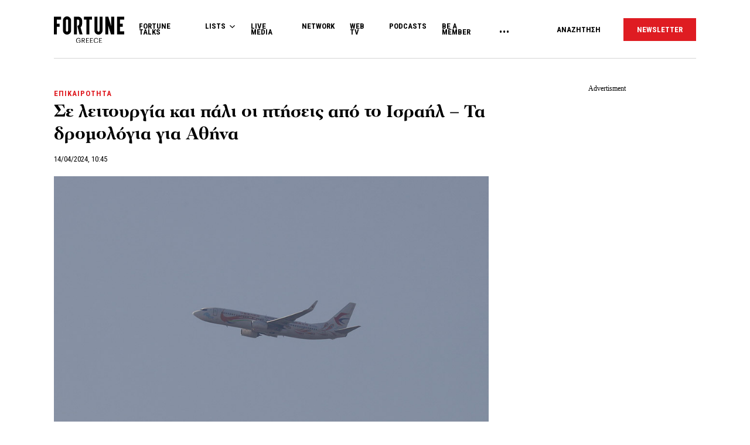

--- FILE ---
content_type: text/html; charset=utf-8
request_url: https://www.google.com/recaptcha/api2/aframe
body_size: 183
content:
<!DOCTYPE HTML><html><head><meta http-equiv="content-type" content="text/html; charset=UTF-8"></head><body><script nonce="iz5vrmHnh5IsxyaXFkYbjA">/** Anti-fraud and anti-abuse applications only. See google.com/recaptcha */ try{var clients={'sodar':'https://pagead2.googlesyndication.com/pagead/sodar?'};window.addEventListener("message",function(a){try{if(a.source===window.parent){var b=JSON.parse(a.data);var c=clients[b['id']];if(c){var d=document.createElement('img');d.src=c+b['params']+'&rc='+(localStorage.getItem("rc::a")?sessionStorage.getItem("rc::b"):"");window.document.body.appendChild(d);sessionStorage.setItem("rc::e",parseInt(sessionStorage.getItem("rc::e")||0)+1);localStorage.setItem("rc::h",'1768767396209');}}}catch(b){}});window.parent.postMessage("_grecaptcha_ready", "*");}catch(b){}</script></body></html>

--- FILE ---
content_type: text/plain
request_url: https://www.google-analytics.com/j/collect?v=1&_v=j102&a=17351123&t=pageview&_s=1&dl=https%3A%2F%2Fwww.fortunegreece.com%2Farticle%2Fse-leitourgia-kai-pali-oi-ptiseis-apo-to-israil-ta-dromologia-gia-athina%2F&ul=en-us%40posix&dt=%CE%A3%CE%B5%20%CE%BB%CE%B5%CE%B9%CF%84%CE%BF%CF%85%CF%81%CE%B3%CE%AF%CE%B1%20%CE%BA%CE%B1%CE%B9%20%CF%80%CE%AC%CE%BB%CE%B9%20%CE%BF%CE%B9%20%CF%80%CF%84%CE%AE%CF%83%CE%B5%CE%B9%CF%82%20%CE%B1%CF%80%CF%8C%20%CF%84%CE%BF%20%CE%99%CF%83%CF%81%CE%B1%CE%AE%CE%BB%20-%20%CE%A4%CE%B1%20%CE%B4%CF%81%CE%BF%CE%BC%CE%BF%CE%BB%CF%8C%CE%B3%CE%B9%CE%B1%20%CE%B3%CE%B9%CE%B1%20%CE%91%CE%B8%CE%AE%CE%BD%CE%B1%20%7C%20Fortunegreece.com&sr=1280x720&vp=1280x720&_u=YGBAgAABAAAAAC~&jid=286837491&gjid=1546744755&cid=1762644365.1768767393&tid=UA-41735038-3&_gid=26573328.1768767393&_slc=1&gtm=45He61e1n81PSPKMNZv835615095za200zd835615095&gcs=G111&gcd=13r3r3r3r5l1&dma=0&tcfd=10000&tag_exp=103116026~103200004~104527906~104528501~104684208~104684211~105391252~115938465~115938468~115985660~116682877~116744867~117041587&z=896409218
body_size: -452
content:
2,cG-F5812FY86Z